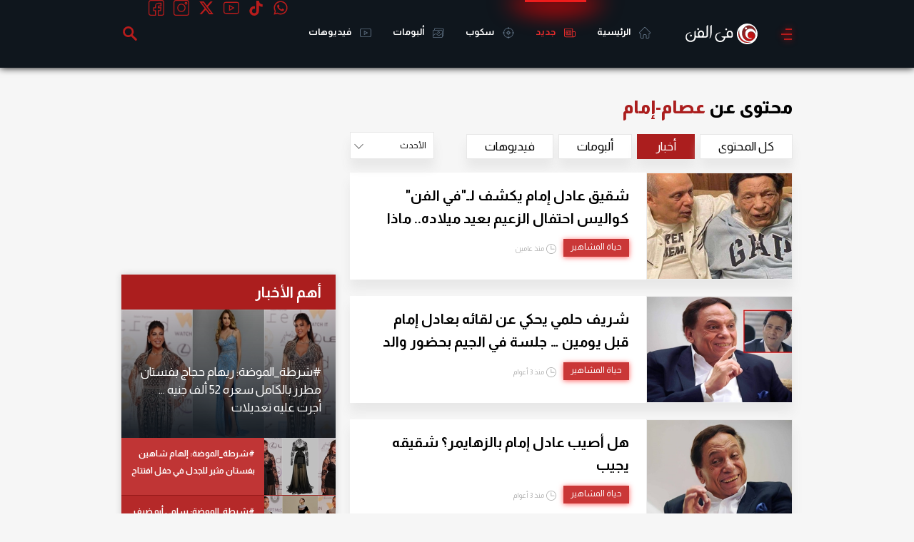

--- FILE ---
content_type: text/html; charset=utf-8
request_url: https://www.google.com/recaptcha/api2/aframe
body_size: 268
content:
<!DOCTYPE HTML><html><head><meta http-equiv="content-type" content="text/html; charset=UTF-8"></head><body><script nonce="K3Ovtc0JBIUMR9SJtIgxGA">/** Anti-fraud and anti-abuse applications only. See google.com/recaptcha */ try{var clients={'sodar':'https://pagead2.googlesyndication.com/pagead/sodar?'};window.addEventListener("message",function(a){try{if(a.source===window.parent){var b=JSON.parse(a.data);var c=clients[b['id']];if(c){var d=document.createElement('img');d.src=c+b['params']+'&rc='+(localStorage.getItem("rc::a")?sessionStorage.getItem("rc::b"):"");window.document.body.appendChild(d);sessionStorage.setItem("rc::e",parseInt(sessionStorage.getItem("rc::e")||0)+1);localStorage.setItem("rc::h",'1763046687689');}}}catch(b){}});window.parent.postMessage("_grecaptcha_ready", "*");}catch(b){}</script></body></html>